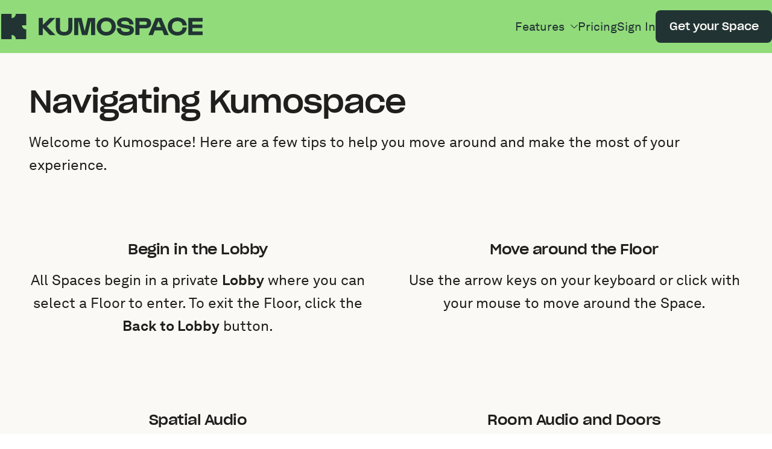

--- FILE ---
content_type: text/html; charset=UTF-8
request_url: https://www.kumospace.com/navigating-kumospace
body_size: 14177
content:
<!doctype html><html lang="en"><head>

  <meta charset="utf-8">

  
    <title>Kumospace | Navigating Kumospace</title>
  

  
    <link rel="shortcut icon" href="https://content.kumospace.com/hubfs/32x32.png">
  

  <meta name="description" content="Welcome to Kumospace! Read this guide to help navigate your first Space visit and learn basic features including moving around, Spatial Audio, and Chat">

  
  
  

  <link rel="preconnect" href="https://kumospace.mo.cloudinary.net" crossorigin>
  <link rel="preconnect" href="https://content.kumospace.com">

  
  
  

  <link rel="preload" href="https://content.kumospace.com/hubfs/raw_assets/public/kumospace/fonts/SharpGroteskMedium21.woff2" as="font" type="font/woff2" crossorigin>
  <link rel="preload" href="https://content.kumospace.com/hubfs/raw_assets/public/kumospace/fonts/AkkuratLLSub-Regular.woff2" as="font" type="font/woff2" crossorigin>
  <link rel="preload" href="https://content.kumospace.com/hubfs/raw_assets/public/kumospace/fonts/AkkuratLLSub-Bold.woff2" as="font" type="font/woff2" crossorigin>

  
  
  
  
  

  <style>
    @font-face{font-display:swap;font-family:"SharpGroteskMedium21";font-style:normal;font-weight:700;src:url("https://content.kumospace.com/hubfs/raw_assets/public/kumospace/fonts/SharpGroteskMedium21.woff2") format("woff2")}@font-face{ascent-override:86.63%;descent-override:23.82%;font-family:"SharpGroteskMedium21 Fallback";font-style:normal;font-weight:700;line-gap-override:0.00%;size-adjust:115.44%;src:local("Arial Bold")}@font-face{font-display:swap;font-family:"AkkuratLLSub";font-style:normal;font-weight:400;src:url("https://content.kumospace.com/hubfs/raw_assets/public/kumospace/fonts/AkkuratLLSub-Regular.woff2") format("woff2")}@font-face{ascent-override:90.87%;descent-override:23.31%;font-family:"AkkuratLLSub Fallback";font-style:normal;font-weight:400;line-gap-override:0.00%;size-adjust:105.09%;src:local("Arial")}@font-face{font-display:swap;font-family:"AkkuratLLSub";font-style:normal;font-weight:700;src:url("https://content.kumospace.com/hubfs/raw_assets/public/kumospace/fonts/AkkuratLLSub-Bold.woff2") format("woff2")}@font-face{ascent-override:97.30%;descent-override:24.96%;font-family:"AkkuratLLSub Fallback";font-style:normal;font-weight:700;line-gap-override:0.00%;size-adjust:98.15%;src:local("Arial Bold")}
  </style>

  
  

  <link rel="stylesheet" href="https://content.kumospace.com/hubfs/hub_generated/template_assets/1/99610950699/1768732948100/template_global.min.css">
  
    <link rel="stylesheet" href="https://content.kumospace.com/hubfs/hub_generated/template_assets/1/105637808013/1768732942927/template_usage-guide.min.css">
  

  <script src="https://content.kumospace.com/hubfs/hub_generated/template_assets/1/100844910207/1768732947886/template_ux.min.js"></script>

  
  
  

  
  
    
      <meta name="viewport" content="width=device-width, initial-scale=1">
    
  
    
  
    
  
    
  
    
  
    
      
<!--  Added by CookieBot integration -->
<script id="Cookiebot" src="https://consent.cookiebot.com/uc.js" data-cbid="ab6523a4-6f21-4e04-84e8-615076a20f4c" data-blockingmode="auto" type="text/javascript">
                </script>
<!-- /Added by CookieBot integration -->

    
  
    
      
    
  
    
      <style>
a.cta_button{-moz-box-sizing:content-box !important;-webkit-box-sizing:content-box !important;box-sizing:content-box !important;vertical-align:middle}.hs-breadcrumb-menu{list-style-type:none;margin:0px 0px 0px 0px;padding:0px 0px 0px 0px}.hs-breadcrumb-menu-item{float:left;padding:10px 0px 10px 10px}.hs-breadcrumb-menu-divider:before{content:'›';padding-left:10px}.hs-featured-image-link{border:0}.hs-featured-image{float:right;margin:0 0 20px 20px;max-width:50%}@media (max-width: 568px){.hs-featured-image{float:none;margin:0;width:100%;max-width:100%}}.hs-screen-reader-text{clip:rect(1px, 1px, 1px, 1px);height:1px;overflow:hidden;position:absolute !important;width:1px}
</style>


  <style>

    #hs_cos_wrapper_header {
      position: sticky;
      top: 0;
      width: 100%;
      z-index: 998;
    }

    .site-header {
      --h-height: 6.8rem;

      align-items: center;
      display: flex;
      justify-content: space-between;
      min-height: var(--h-height);
      padding-inline: clamp(
        var(--gutter) / 1.5, 5vw - 1rem, var(--gutter) * 1.5
      );
      position: relative;
    }

    @media only screen and (min-width: 30em) { /* 480px */
      .site-header {
        --h-height: 8.8rem;
      }
    }

    /* Header Logo */

    .site-header__logo {
      color: rgb(var(--rgb-forest));
      display: block;
      height: 2.6rem;
      width: 19.2rem;
    }

    .site-header__logo svg {
      height: inherit;
      width: inherit;
    }

    @media only screen and (min-width: 30em) { /* 480px */
      .site-header__logo {
        height: 4.2rem;
        width: 33.8rem;
      }
    }

    /* Header Mobile Menu Toggle */

    .site-header__toggle {
      border-radius: 50rem;
      color: rgb(var(--rgb-forest));
      display: block;
      height: 4.4rem;
      padding: 0;
      width: 4.4rem;
    }

    .site-header__toggle:hover,
    .site-header__toggle:focus,
    .site-header__toggle[aria-expanded="true"] {
      background-color: rgba(var(--rgb-coal-black), 0.25);
    }

    @media only screen and (min-width: 75em) { /* 1200px */
      .site-header__toggle {
        display: none;
      }
    }

    /* Header Menu */

    .site-header__menu > ul {
      list-style: none;
      margin: 0;
      padding: 0;
    }

    @media only screen and (max-width: 74.938em) { /* 1199px */
      .site-header__menu {
        background-color: rgb(var(--rgb-kumo-green));
        box-shadow: var(--box-shadow);
        display: none;
        height: 0;
        left: 0;
        overflow: hidden;
        position: absolute;
        right: 0;
        top: 100%;
        transition: height 0.2s;
        z-index: 999;
      }

      .site-header__menu.is-visible {
        display: block;
        height: auto;
        max-height: 100vh;
        max-height: calc((var(--vh, 1vh) * 100) - var(--h-height));
        overflow-y: auto;
        scrollbar-width: none;
      }

      .site-header__menu::-webkit-scrollbar {
        display: none;
      }

      .site-header__menu > ul {
        padding-bottom: 2.8rem;
        padding-inline: clamp(
          var(--gutter) * 0.75, 5vw - 1rem, var(--gutter) * 1.5
        );
      }
    }

    @media only screen and (min-width: 75em) { /* 1200px */
      .site-header__menu > ul {
        align-items: center;
        display: flex;
        flex-wrap: nowrap;
        gap: var(--gutter);
        justify-content: flex-end;
      }
    }

    .site-header__menu__item {
      --padding-y: 1.2rem;

      color: rgb(var(--rgb-forest));
      font-family: var(--font-family-text);
      font-size: var(--font-size-text-md);
      font-weight: var(--font-weight-normal);
    }

    .site-header__menu__item > a,
    .site-header__menu__item > button {
      display: block;
      color: inherit !important;
      cursor: pointer;
      font: inherit;
      line-height: 1;
      padding: var(--padding-y, 0) 0;
      text-align: left;
      transition: color 0.2s;
      width: 100%;
    }

    .site-header__menu__item > a:hover,
    .site-header__menu__item > a:focus,
    .site-header__menu__item > button:hover,
    .site-header__menu__item > button:focus {
      text-decoration: none;
    }

    .site-header__menu__item > a {
      text-decoration: none;
    }

    .site-header__menu__item > a > svg,
    .site-header__menu__item > button > svg {
      fill: currentColor;
      margin-left: 0.25em;
      transform: rotate(0);
      transition: transform 0.2s;
      vertical-align: -0.05em;
      width: 0.6em;
    }

    .site-header__menu__item > a[aria-expanded="true"] > svg,
    .site-header__menu__item > button[aria-expanded="true"] > svg {
      transform: rotate(180deg);
    }

    @media only screen and (max-width: 74.938em) { /* 1199px */
      .site-header__menu__item > a,
      .site-header__menu__item > button {
        border-radius: var(--corner-radius);
        transition: background-color 0.2s,
          padding 0.2s;
      }

      .site-header__menu__item > a:hover,
      .site-header__menu__item > button:hover {
        background-color: rgba(var(--rgb-coal-black), 0.25);
        padding-left: 2rem;
      }
    }

    @media only screen and (min-width: 75em) { /* 1200px */

      /**
       * 1. Slightly adjust vertical alignment to better match the CTA button
       */

      .site-header__menu__item {
        --padding-y: 3.2rem;

        top: -0.01em; /* 1 */
      }

      .site-header__menu__item > a,
      .site-header__menu__item > button {
        position: relative;
      }

      .site-header__menu__item > a::after,
      .site-header__menu__item > button::after {
        background-color: transparent;
        bottom: 1px;
        content: '';
        height: 4px;
        left: 0;
        position: absolute;
        right: 0;
        transition: 0.2s background-color;
      }
      
      .site-header__menu__item > a:hover::after,
      .site-header__menu__item > a:focus::after,
      .site-header__menu__item > button:hover::after,
      .site-header__menu__item > button:focus::after,
      .site-header__menu__item > a[aria-current="page"]::after {
        background-color: currentColor;
      }
    }

    @media only screen and (max-width: 87.438em) { /* 1399px */
      .site-header__menu__item {
        font-size: 2rem;
      }
    }

    /* Header CTA */

    @media only screen and (max-width: 74.938em) { /* 1199px */
      .site-header__menu__cta {
        margin-top: 1.6rem;
      }
    }

    @media only screen and (max-width: 87.438em) { /* 1399px */
      .site-header__menu__cta .button {
        font-size: 1.8rem;
      }
    }

    @media only screen and (min-width: 87.5em) { /* 1400px */
      .site-header__menu__cta .button {
        padding-block: 0.85em;
      }
    }

    /* Header Dropdown */

    .site-header__menu__dropdown {
      border-radius: var(--corner-radius-lg);
      display: none;
      flex-wrap: wrap;
      justify-content: start;
      overflow: hidden;
    }

    .site-header__menu__dropdown.is-visible {
      display: flex;
    }

    .site-header__menu__dropdown a:not(.button):hover,
    .site-header__menu__dropdown a:not(.button):focus {
      text-decoration: underline;
    }

    .site-header__menu__dropdown img {
      height: auto;
      max-width: 100%;
    }

    .site-header__menu__column {
      --cluster-vertical-align: start;

      padding: 1.6rem;
    }

    .site-header__menu__column--one {
      flex: 3;
      min-width: fit-content;
    }

    .site-header__menu__column--two {
      flex: 1;
      min-width: 26rem;
    }

    .site-header__menu__column ul {
      border-top: 1px solid rgb(var(--rgb-grey-3));
      padding-top: var(--flow-space, 2.4rem);
    }

    @media only screen and (max-width: 74.938em) { /* 1199px */
      .site-header__menu__dropdown {
        margin-block: 1rem;
      }
    }

    @media only screen and (min-width: 75em) { /* 1200px */
      .site-header__menu__dropdown {
        box-shadow: 0 4px 8px 0 rgba(var(--rgb-coal-black), 0.3);
        max-width: 100rem;
        position: absolute;
        right: clamp(
          var(--gutter) / 1.5,
          5vw - 1rem,
          var(--gutter) * 1.5
        );
        top: 100%;
        z-index: 1000;
      }

      .site-header__menu__column {
        padding: 3.6rem;
      }
    }

  </style>

<link class="hs-async-css" rel="preload" href="https://content.kumospace.com/hubfs/hub_generated/module_assets/1/101360377423/1744277968131/module_columns.min.css" as="style" onload="this.onload=null;this.rel='stylesheet'">
<noscript><link rel="stylesheet" href="https://content.kumospace.com/hubfs/hub_generated/module_assets/1/101360377423/1744277968131/module_columns.min.css"></noscript>

  <style>
    #hs_cos_wrapper_steps_columns .columns__item-image { --frame-aspect-ratio:1/1; }

  </style>

<link class="hs-async-css" rel="preload" href="https://content.kumospace.com/hubfs/hub_generated/module_assets/1/100844328556/1744277961719/module_accordion.min.css" as="style" onload="this.onload=null;this.rel='stylesheet'">
<noscript><link rel="stylesheet" href="https://content.kumospace.com/hubfs/hub_generated/module_assets/1/100844328556/1744277961719/module_accordion.min.css"></noscript>

  <style>
    #hs_cos_wrapper_faqs_accordion .accordion { --auto-grid-min-width:36ch; }

#hs_cos_wrapper_faqs_accordion .accordion__heading { font-weight:var(--font-weight-normal); }

  </style>

<link class="hs-async-css" rel="preload" href="https://content.kumospace.com/hubfs/hub_generated/template_assets/1/113974985877/1768732945584/template_footer-new.min.css" as="style" onload="this.onload=null;this.rel='stylesheet'">
<noscript><link rel="stylesheet" href="https://content.kumospace.com/hubfs/hub_generated/template_assets/1/113974985877/1768732945584/template_footer-new.min.css"></noscript>

  <style>
    #hs_cos_wrapper_download .image__frame {
  --frame-aspect-ratio:148/48;
  max-width:14.8rem;
}

  </style>


  <style>
    #hs_cos_wrapper_google_play .image__frame {
  --frame-aspect-ratio:162/48;
  max-width:16.2rem;
}

  </style>


  <style>
    #hs_cos_wrapper_app_store .image__frame {
  --frame-aspect-ratio:144/48;
  max-width:14.4rem;
}

  </style>

<link class="hs-async-css" rel="preload" href="https://content.kumospace.com/hubfs/hub_generated/module_assets/1/100844094027/1744277960859/module_menu.min.css" as="style" onload="this.onload=null;this.rel='stylesheet'">
<noscript><link rel="stylesheet" href="https://content.kumospace.com/hubfs/hub_generated/module_assets/1/100844094027/1744277960859/module_menu.min.css"></noscript>
    
  
    
      
    
  
    
      
<!--  Added by GoogleTagManager integration -->
<script>
var _hsp = window._hsp = window._hsp || [];
window.dataLayer = window.dataLayer || [];
function gtag(){dataLayer.push(arguments);}

var useGoogleConsentModeV2 = true;
var waitForUpdateMillis = 1000;



var hsLoadGtm = function loadGtm() {
    if(window._hsGtmLoadOnce) {
      return;
    }

    if (useGoogleConsentModeV2) {

      gtag('set','developer_id.dZTQ1Zm',true);

      gtag('consent', 'default', {
      'ad_storage': 'denied',
      'analytics_storage': 'denied',
      'ad_user_data': 'denied',
      'ad_personalization': 'denied',
      'wait_for_update': waitForUpdateMillis
      });

      _hsp.push(['useGoogleConsentModeV2'])
    }

    (function(w,d,s,l,i){w[l]=w[l]||[];w[l].push({'gtm.start':
    new Date().getTime(),event:'gtm.js'});var f=d.getElementsByTagName(s)[0],
    j=d.createElement(s),dl=l!='dataLayer'?'&l='+l:'';j.async=true;j.src=
    'https://www.googletagmanager.com/gtm.js?id='+i+dl;f.parentNode.insertBefore(j,f);
    })(window,document,'script','dataLayer','GTM-PGM2CD2');

    window._hsGtmLoadOnce = true;
};

_hsp.push(['addPrivacyConsentListener', function(consent){
  if(consent.allowed || (consent.categories && consent.categories.analytics)){
    hsLoadGtm();
  }
}]);

</script>

<!-- /Added by GoogleTagManager integration -->

    
  
    
      <link rel="canonical" href="https://www.kumospace.com/navigating-kumospace">
    
  
    
      <link rel="icon" type="image/svg+xml" href="/favicon.svg">
    
  
    
      <script src="https://p.usestyle.ai" defer></script>
    
  
    
  
    
  
    
  
    
  
    
  
    
  
    
  
    
  
    
      <meta http-equiv="content-language" content="en">
    
  
    
      
    
  
    
      
    
  
    
      
    
  
    
      
    
  
    
      
    
  

  <meta property="og:site_name" content="Kumospace">
  <meta property="og:title" content="Kumospace | Navigating Kumospace">
  <meta property="og:description" content="Welcome to Kumospace! Read this guide to help navigate your first Space visit and learn basic features including moving around, Spatial Audio, and Chat">
  <meta property="og:image" content="https://content.kumospace.com/hubfs/Spatial%20Audioo.png">
  <meta property="og:url" content="https://www.kumospace.com/navigating-kumospace">

  <meta name="twitter:title" content="Kumospace | Navigating Kumospace">
  <meta name="twitter:description" content="Welcome to Kumospace! Read this guide to help navigate your first Space visit and learn basic features including moving around, Spatial Audio, and Chat">
  <meta name="twitter:image" content="https://content.kumospace.com/hubfs/Spatial%20Audioo.png">
  <meta name="twitter:card" content="summary_large_image">

<meta name="generator" content="HubSpot"></head>
<body class="hs-content-id-104267832237 hs-landing-page hs-page">
<!--  Added by GoogleTagManager integration -->
<noscript><iframe src="https://www.googletagmanager.com/ns.html?id=GTM-PGM2CD2" height="0" width="0" style="display:none;visibility:hidden"></iframe></noscript>

<!-- /Added by GoogleTagManager integration -->


  <div data-global-resource-path="kumospace/templates/partials/structured-data.html"><script type="application/ld+json">
  {
    "@context": "https://schema.org",
    "@type": "Organization",
    "name": "Kumospace",
    "legalName" : "Kumospace, Inc.",
    "address": {
       "@type": "PostalAddress",
       "streetAddress": "228 Park Ave S, PMB 18467",
       "addressLocality": "New York",
       "addressRegion": "New York",
       "postalCode": "10003",
       "addressCountry": "USA"
    },
    "url": "https://www.kumospace.com/",
    "logo": "https://9035810.fs1.hubspotusercontent-na1.net/hubfs/9035810/landing-pages/logo.svg",
    "founders": [
      {
        "@type": "Person",
        "name": "Yang Mou"
      },
      {
        "@type": "Person",
        "name": "Brett Martin"
      }
    ],
    "ContactPoint": [
      {
        "@type": "ContactPoint",
        "email": "hello@kumospace.com",
        "contactType": "customer service"
      }
    ],
    "sameAs": [
      "https://www.facebook.com/Kumospace/",
      "https://www.linkedin.com/company/kumospace/",
      "https://www.youtube.com/channel/UCJwivkf6n1twlYkAUZAqe4Q",
      "https://twitter.com/Kumospace_"
    ]
  }
</script></div>
  
    
  

  
  <div id="hs_cos_wrapper_header" class="hs_cos_wrapper hs_cos_wrapper_widget hs_cos_wrapper_type_module" style="" data-hs-cos-general-type="widget" data-hs-cos-type="module">











<header class="site-header bg-kumo-green">

  
  <a class="site-header__logo" href="/">
    <svg xmlns="http://www.w3.org/2000/svg" viewbox="0 0 350 44" width="338" height="42" aria-labelledby="header-logo" role="img">
      <title id="header-logo">Kumospace</title>
      <path d="M43.412 19.777h-7.25c0 2.019.81 3.843 2.121 5.166a7.202 7.202 0 0 0 5.126 2.137v15.866c0 .511-.412.927-.919.927H25.327c0-2.02-.81-3.843-2.12-5.166a7.197 7.197 0 0 0-5.125-2.138v7.306H.92A.924.924 0 0 1 0 42.949V1.05C0 .541.412.125.92.125h17.162v7.306a7.197 7.197 0 0 0 5.124-2.138A7.315 7.315 0 0 0 25.327.127h17.166c.506 0 .919.416.919.927v18.725-.002ZM65.159 36.826V7.191h7.203v11.436h.591L84.451 7.19h9.522L79.17 21.71l15.097 15.115H84.35L72.953 24.844h-.591v11.982h-7.203ZM94.962 7.19h7.203v17.503c0 4.674 2.123 6.712 7.154 6.712s7.153-2.038 7.153-6.712V7.191h7.203v17.502c0 8.453-5.082 12.979-14.359 12.979-9.276 0-14.359-4.575-14.359-12.979V7.191h.005ZM126.859 36.826V7.191h12.779l5.38 23.022 5.377-23.022h12.778v29.635h-7.104v-23.52h-.592l-5.772 23.52h-9.375l-5.772-23.52h-.591v23.52H126.859ZM182.489 6.356c9.72 0 16.629 6.515 16.629 15.712 0 9.198-6.958 15.712-16.629 15.712-9.672 0-16.578-6.514-16.578-15.712 0-9.197 6.908-15.712 16.578-15.712Zm0 25.06c5.673 0 9.276-3.63 9.276-9.348 0-5.718-3.603-9.348-9.276-9.348-5.674 0-9.228 3.68-9.228 9.348 0 5.668 3.603 9.348 9.228 9.348ZM207.924 24.992c.445 4.476 3.159 6.465 8.585 6.465 4.736 0 6.71-.994 6.71-2.933 0-1.442-.692-2.189-3.355-2.686l-9.424-1.741c-5.772-1.044-9.178-3.878-9.178-8.503 0-5.767 5.377-9.299 13.765-9.299 8.933 0 14.455 4.526 14.95 12.034h-7.35c-.346-3.927-2.812-5.767-7.598-5.767-4.785 0-6.464 1.044-6.513 2.933.049 1.393.839 2.038 3.207 2.486l9.574 1.74c6.069 1.045 9.227 3.928 9.227 8.602 0 5.968-5.33 9.398-14.013 9.398-9.571 0-15.345-4.674-15.986-12.729h7.402-.003ZM233.014 36.826V7.191h17.12c6.761 0 10.362 3.032 10.362 9 0 5.967-3.601 9-10.362 9h-9.917v11.586h-7.203v.05Zm7.203-17.752h9.966c2.123 0 3.011-.895 3.011-2.834s-.937-2.834-3.011-2.834h-9.966v5.668ZM255.759 36.826 268.39 7.191h9.92l12.631 29.635h-7.845l-3.159-7.956h-13.174l-3.158 7.956h-7.846Zm13.373-13.973h8.437l-3.897-9.796h-.594l-3.946 9.796ZM305.913 6.295c9.326 0 15.741 5.47 16.531 13.872h-7.451c-.542-4.773-3.75-7.508-9.08-7.508-5.625 0-9.225 3.68-9.225 9.348 0 5.668 3.6 9.348 9.225 9.348s8.685-2.834 9.178-7.807h7.353c-.643 8.552-7.105 14.17-16.531 14.17-9.426 0-16.578-6.513-16.578-15.71-.049-9.2 6.909-15.713 16.578-15.713ZM325.081 36.826V7.191h24.769v6.215h-17.613v5.072h17.169v6.215h-17.169v5.968H350v6.215h-24.919v-.05Z" />
    </svg>
  </a>
    <nav aria-label="Primary navigation">
      <button class="site-header__toggle" type="button" aria-controls="navigation-menu" aria-expanded="false">
        <svg xmlns="http://www.w3.org/2000/svg" viewbox="0 0 24 24" width="32" height="32" aria-labelledby="navigation-toggle" aria-hidden="true" role="img" pointer-events="none">
          <path d="M3 18h18v-2H3v2zm0-5h18v-2H3v2zm0-7v2h18V6H3z" />
        </svg>
      </button>
      <div id="navigation-menu" class="site-header__menu">
        <ul>
            <li class="site-header__menu__item" data-has-dropdown="true">
              <button type="button" aria-controls="dropdown-menu-1" aria-haspopup="true" aria-expanded="false">
                Features
                <svg viewbox="0 0 23 12" width="16" height="16" aria-hidden="true" role="img" pointer-events="none">
                  <path d="M22.12.293a1 1 0 0 1 0 1.414L12.829 11A2 2 0 0 1 10 11L.707 1.707A1 1 0 1 1 2.12.293l9.293 9.293L20.707.293a1 1 0 0 1 1.414 0Z"></path>
                </svg>
              </button>
              <div id="dropdown-menu-1" class="site-header__menu__dropdown">
                <div class="flow flow--lg site-header__menu__column site-header__menu__column--one bg-forest">
                  <p class="h4 color-kumo-green">
                    All-in-one business communication tool
                  </p>
                  <div class="cluster">
                    <div class="flow flow--md">
                      <p class="text-xl color-off-white">
                        Meetings and conferencing
                      </p>
                      <ul class="flow flow--sm text-sm color-off-white">
                        <li>
                          <a class="color-off-white" href="/online-meetings">
                            <strong>Online Meetings</strong>
                          </a>
                          <p class="color-grey-4">
                            Run productive virtual meetings
                          </p>
                        </li>
                        <li>
                          <a class="color-off-white" href="/video-conferencing">
                            <strong>Video Conferencing</strong>
                          </a>
                          <p class="color-grey-4">
                            Video chat built for hybrid and remote work
                          </p>
                        </li>
                        <li>
                          <a class="color-off-white" href="/virtual-office">
                            <strong>Virtual Office</strong>
                          </a>
                          <p class="color-grey-4">
                            Voted #1 virtual workspace software
                          </p>
                        </li>
                        <li>
                          <a class="color-off-white" href="/virtual-events">
                            <strong>Virtual Events</strong>
                          </a>
                          <p class="color-grey-4">
                            Host engaging virtual events
                          </p>
                        </li>
                        <li>
                          <a class="color-off-white" href="/webinar">
                            <strong>Webinar Platform</strong>
                          </a>
                          <p class="color-grey-4">
                            Broadcast at scale for large formats
                          </p>
                        </li>
                      </ul>
                    </div>
                    <div class="flow flow--md">
                      <p class="text-xl color-off-white">
                        Collaboration and chat
                      </p>
                      <ul class="flow flow--sm text-sm">
                        <li>
                          <a class="color-off-white" href="/team-chat">
                            <strong>Team Chat</strong>
                          </a>
                          <p class="color-grey-4">
                            Channels, threads, DMs, and more
                          </p>
                        </li>
                        <li>
                          <a class="color-off-white" href="/screen-sharing">
                            <strong>Screensharing</strong>
                          </a>
                          <p class="color-grey-4">
                            Accelerate teamwork and collaboration
                          </p>
                        </li>
                        <li>
                          <a class="color-off-white" href="/online-whiteboard">
                            <strong>Online Whiteboard</strong>
                          </a>
                          <p class="color-grey-4">
                            Create and brainstorm seamlessly
                          </p>
                        </li>
                        <li>
                          <a class="color-off-white" href="/spatial-audio">
                            <strong>Spatial Audio</strong>
                          </a>
                          <p class="color-grey-4">
                            Replicate the benefits of in-office
                          </p>
                        </li>
                        <li>
                          <a class="color-off-white" href="/document-sharing">
                            <strong>Document Sharing</strong>
                          </a>
                          <p class="color-grey-4">
                            Easily store, access, and share files
                          </p>
                        </li>
                      </ul>
                    </div>
                  </div>
                  <p class="text-sm">
                    <a class="color-kumo-green" href="/download">
                      Download Kumospace
                      <svg viewbox="0 0 24 24" width="24" height="24" aria-hidden="true" role="img" pointer-events="none">
                        <path d="M5.25 15.75V18c0 .414.336.75.75.75h12a.75.75 0 0 0 .75-.75v-2.25s0-.75.75-.75.75.75.75.75V18A2.25 2.25 0 0 1 18 20.25H6A2.25 2.25 0 0 1 3.75 18v-2.25s0-.75.75-.75.75.75.75.75Z"></path><path fill-rule="evenodd" d="M12.144 16.485a.75.75 0 0 0 .388-.205l2.997-2.981a.745.745 0 0 0 0-1.058.755.755 0 0 0-1.063 0l-1.716 1.706V5.25a.75.75 0 0 0-1.5 0v8.697l-1.715-1.706a.755.755 0 0 0-1.064 0 .745.745 0 0 0 0 1.058l2.997 2.98a.75.75 0 0 0 .676.206Z" clip-rule="evenodd"></path>
                      </svg>
                    </a>
                  </p>
                </div>
                <div class="flow flow--md site-header__menu__column site-header__menu__column--two bg-peach">
                  <p class="text-sm color-forest">
                    <strong>Let us show you around</strong>
                  </p>
                  <img aria-hidden="true" height="245" loading="lazy" src="https://kumospace.mo.cloudinary.net/https://content.kumospace.com/hubfs/landing-pages/rebrand/other-images/optimized/flyout-menu.schedule-demo.700x489.jpg" width="350">
                  <p class="text-sm color-forest">
                    Talk to one of our experts who can walk you through a live virtual office and answer your questions.
                  </p>
                  <a class="button button-sm button-primary-alt" href="/page/sales-virtual-office">
                    Schedule a demo
                  </a>
                </div>
              </div>
            </li>
            <li class="site-header__menu__item">
              <a href="/pricing">
                Pricing
              </a>
            </li>
            <li class="site-header__menu__item">
              <a href="/profile?ajs_event=Sign%20In%20Clicked&amp;ajs_prop_nav_src=top_nav">
                Sign In
              </a>
            </li>
          
            

            <li class="site-header__menu__cta">
              <a id="header_button" class="button button-primary-alt" href="/signup?ajs_event=Sign%20Up%20Clicked&amp;ajs_prop_nav_src=top_nav">
                Get your Space
              </a>
            </li>
          </ul>
      </div>
    </nav>
  </header>



</div>


  <main id="main-content">
    

  
  <section class="hero-content content bg-off-white padding-top-sm">
    <div class="wrapper switcher hero__switcher">

      <div class="hero-text flow">
        <div id="hs_cos_wrapper_hero_heading" class="hs_cos_wrapper hs_cos_wrapper_widget hs_cos_wrapper_type_module" style="" data-hs-cos-general-type="widget" data-hs-cos-type="module">










  





<h1 class=" h1 color-coal-black">
  Navigating Kumospace
</h1></div>
        <div id="hs_cos_wrapper_hero_rich_text" class="hs_cos_wrapper hs_cos_wrapper_widget hs_cos_wrapper_type_module" style="" data-hs-cos-general-type="widget" data-hs-cos-type="module">






  





<div class="flow flow--sm  text-md color-coal-black">
  Welcome to Kumospace! Here are a few tips to help you move around and make the most of your experience.
</div></div>
      </div>

    </div>
  </section>
  

  
  <section class="steps padding-lg bg-off-white">
    <div class="wrapper">

      <div id="hs_cos_wrapper_steps_columns" class="hs_cos_wrapper hs_cos_wrapper_widget hs_cos_wrapper_type_module" style="" data-hs-cos-general-type="widget" data-hs-cos-type="module">










  













<div class="columns auto-grid">
  
    <div class="flow flow--sm columns__item">

      
      
        <div class="frame columns__item-image">
          <img alt="Spaces include a Lobby before entering a virtual office Floor" height="801" loading="lazy" src="https://kumospace.mo.cloudinary.net/https://content.kumospace.com/hubfs/Onboarding%20Guides/Perfect%20Space.png?tx=c_scale,w_801,h_801" width="801">
        </div>
      
      

      
      <div class="flow flow--sm text-align-center">
        
          <h2 class="h3 color-coal-black">
            Begin in the Lobby
          </h2>
        

        
          <div class="text-md color-coal-black">
            <p>All Spaces begin in a private <strong>Lobby</strong> where you can select a Floor to enter. To exit the Floor, click the <strong>Back to Lobby</strong> button.</p>
          </div>
        
      </div>
      

    </div>
  
    <div class="flow flow--sm columns__item">

      
      
        <div class="frame columns__item-image">
          <img alt="Use the arrow keys on your keyboard to move around the Virtual Office" height="800" loading="lazy" src="https://kumospace.mo.cloudinary.net/https://content.kumospace.com/hubfs/Onboarding%20Guides/Move%20Around.png?tx=c_scale,w_801,h_800" width="801">
        </div>
      
      

      
      <div class="flow flow--sm text-align-center">
        
          <h2 class="h3 color-coal-black">
            Move around the Floor
          </h2>
        

        
          <div class="text-md color-coal-black">
            <p>Use the arrow keys on your keyboard or click with your mouse to move around the Space.</p>
          </div>
        
      </div>
      

    </div>
  
    <div class="flow flow--sm columns__item">

      
      
        <div class="frame columns__item-image">
          <img alt="Kumospace uses Spatial Audio to talk to people like you can in real life" height="800" loading="lazy" src="https://kumospace.mo.cloudinary.net/https://content.kumospace.com/hubfs/Onboarding%20Guides/Spatial%20Audio.png?tx=c_scale,w_801,h_800" width="801">
        </div>
      
      

      
      <div class="flow flow--sm text-align-center">
        
          <h2 class="h3 color-coal-black">
            Spatial Audio
          </h2>
        

        
          <div class="text-md color-coal-black">
            <p>Sound in Kumospace behaves similarly to real life. <span>When inside of another user's audio range, you are able to hear and speak to them.</span></p>
          </div>
        
      </div>
      

    </div>
  
    <div class="flow flow--sm columns__item">

      
      
        <div class="frame columns__item-image">
          <img alt="Room audio creates private virtual offices for teams to work from" height="800" loading="lazy" src="https://kumospace.mo.cloudinary.net/https://content.kumospace.com/hubfs/Onboarding%20Guides/Room_Audio.png?tx=c_scale,w_801,h_800" width="801">
        </div>
      
      

      
      <div class="flow flow--sm text-align-center">
        
          <h2 class="h3 color-coal-black">
            Room Audio and Doors
          </h2>
        

        
          <div class="text-md color-coal-black">
            <p>Rooms in Kumospace have <strong>Private Audio Zones</strong> allowing everyone in a Room to hear each other. For extra privacy, close the Room's door.</p>
          </div>
        
      </div>
      

    </div>
  
    <div class="flow flow--sm columns__item">

      
      
        <div class="frame columns__item-image">
          <img alt="The map allows you to see the entire virtual office Floor" height="801" loading="lazy" src="https://kumospace.mo.cloudinary.net/https://content.kumospace.com/hubfs/Onboarding%20Guides/See%20Everything.png?tx=c_scale,w_801,h_801" width="801">
        </div>
      
      

      
      <div class="flow flow--sm text-align-center">
        
          <h2 class="h3 color-coal-black">
            Explore the Floor
          </h2>
        

        
          <div class="text-md color-coal-black">
            <p>Use the <strong>Map</strong> or zoom features to see who else is in the space, spark a conversation, or discover interactive furniture.</p>
          </div>
        
      </div>
      

    </div>
  
    <div class="flow flow--sm columns__item">

      
      
        <div class="frame columns__item-image">
          <img alt="Chat" height="800" loading="lazy" src="https://kumospace.mo.cloudinary.net/https://content.kumospace.com/hubfs/Onboarding%20Guides/Chat.png?tx=c_scale,w_801,h_800" width="801">
        </div>
      
      

      
      <div class="flow flow--sm text-align-center">
        
          <h2 class="h3 color-coal-black">
            Connect through Chat
          </h2>
        

        
          <div class="text-md color-coal-black">
            <p>Use the <strong>People</strong> menu to send direct messages, chat <strong>Nearby</strong> with people inside of your audio range, or message the entire Floor or Space.</p>
          </div>
        
      </div>
      

    </div>
  
</div></div>

    </div>
  </section>
  

  
  <section class="call-to-action padding-lg bg-kumo-green">
    <div class="wrapper flow">

      <div id="hs_cos_wrapper_cta_heading" class="hs_cos_wrapper hs_cos_wrapper_widget hs_cos_wrapper_type_module" style="" data-hs-cos-general-type="widget" data-hs-cos-type="module">










  





<h2 class="text-align-center h1 color-forest">
  Transform the way your team works.
</h2></div>
      






















  







<div class="button-wrapper text-align-center">
    <a id="cta_button" class="button button-primary-alt button-lg" href="/signup?ajs_event=Sign%20Up%20Clicked&amp;ajs_prop_nav_src=footer">
      Get your Space
    </a></div>

    </div>
  </section>
  

  
  <section class="faqs padding-sm">
    <div class="wrapper flow flow--lg">

      <div id="hs_cos_wrapper_faqs_heading" class="hs_cos_wrapper hs_cos_wrapper_widget hs_cos_wrapper_type_module" style="" data-hs-cos-general-type="widget" data-hs-cos-type="module">










  





<h2 class=" text-sm color-coal-black">
  FAQs
</h2></div>
      <div id="hs_cos_wrapper_faqs_accordion" class="hs_cos_wrapper hs_cos_wrapper_widget hs_cos_wrapper_type_module" style="" data-hs-cos-general-type="widget" data-hs-cos-type="module">




















<div class="auto-grid accordion"><div class="accordion__item" data-accordion="accordion"><h3 class="text-sm color-coal-black">
            <button id="section_faqs_accordion1_heading" class="accordion__heading" type="button" aria-expanded="false" aria-controls="section_faqs_accordion1_panel" data-accordion="heading">
              Why do companies use virtual offices?<span style="white-space: nowrap;">&nbsp;<svg pointer-events="none"><use href="#icon-down-arrow" /></svg></span>
            </button>
          </h3><div id="section_faqs_accordion1_panel" class="accordion__panel" role="region" aria-labelledby="section_faqs_accordion1_heading" hidden>
            <div class="flow text-sm color-grey-3">
              <p>McKinsey, Microsoft, and PwC all agree that over 70% of the future workforce will utilize remote work. Hybrid and remote companies that utilize virtual office applications experience better team member communication, collaboration, and company culture.</p>
            </div>
          </div></div><div class="accordion__item" data-accordion="accordion"><h3 class="text-sm color-coal-black">
            <button id="section_faqs_accordion2_heading" class="accordion__heading" type="button" aria-expanded="false" aria-controls="section_faqs_accordion2_panel" data-accordion="heading">
              How can I host virtual events online?<span style="white-space: nowrap;">&nbsp;<svg pointer-events="none"><use href="#icon-down-arrow" /></svg></span>
            </button>
          </h3><div id="section_faqs_accordion2_panel" class="accordion__panel" role="region" aria-labelledby="section_faqs_accordion2_heading" hidden>
            <div class="flow text-sm color-grey-3">
              <p>Kumospace is an immersive virtual events platform. It makes hosting virtual gathers online easy, from organizing virtual games with friends to running a virtual conference if you are Fortune 10 company. The product is free to use.</p>
            </div>
          </div></div><div class="accordion__item" data-accordion="accordion"><h3 class="text-sm color-coal-black">
            <button id="section_faqs_accordion3_heading" class="accordion__heading" type="button" aria-expanded="false" aria-controls="section_faqs_accordion3_panel" data-accordion="heading">
              What are the benefits of a virtual workspace?<span style="white-space: nowrap;">&nbsp;<svg pointer-events="none"><use href="#icon-down-arrow" /></svg></span>
            </button>
          </h3><div id="section_faqs_accordion3_panel" class="accordion__panel" role="region" aria-labelledby="section_faqs_accordion3_heading" hidden>
            <div class="flow text-sm color-grey-3">
              <p>Everyone, employees, management, and companies all benefit. The goal of a virtual workplace is to provide a virtual environment where workers, managers, and organizations engaged in hybrid, distributed, and remote can thrive.</p>
            </div>
          </div></div><div class="accordion__item" data-accordion="accordion"><h3 class="text-sm color-coal-black">
            <button id="section_faqs_accordion4_heading" class="accordion__heading" type="button" aria-expanded="false" aria-controls="section_faqs_accordion4_panel" data-accordion="heading">
              How do I create a virtual workplace?<span style="white-space: nowrap;">&nbsp;<svg pointer-events="none"><use href="#icon-down-arrow" /></svg></span>
            </button>
          </h3><div id="section_faqs_accordion4_panel" class="accordion__panel" role="region" aria-labelledby="section_faqs_accordion4_heading" hidden>
            <div class="flow text-sm color-grey-3">
              <p>Signing up takes only a couple of minutes and is completely free. Many of the companies that offer virtual office software have free versions, including Kumospace. To get started, simply create your virtual work environment and then invite your hybrid or remote team. Looking for help,  or just want tips, schedule a time to speak with a Kumospace virtual office expert.</p>
            </div>
          </div></div></div>




</div>

    </div>
  </section>
  


  </main>

  
    <div data-global-resource-path="kumospace/templates/partials/footer-new.html">

<footer class="footer bg-forest color-kumo-green">
  <div class="wrapper">

    
    <div class="flow">
      <a href="/" aria-label="Home">
        <svg xmlns="http://www.w3.org/2000/svg" viewbox="0 0 44 45" width="69" height="69" aria-hidden="true" role="img">
          <path d="M43.4118 20.2769H36.162C36.162 22.2957 36.9727 24.1198 38.2832 25.4428C39.5936 26.7634 41.4084 27.5804 43.4094 27.5804V43.4463C43.4094 43.957 42.997 44.3726 42.4902 44.3726H25.3273C25.3273 42.3538 24.5165 40.5297 23.2061 39.2067C21.8956 37.8861 20.0832 37.0691 18.0822 37.0691V44.375H0.919192C0.412458 44.375 0 43.9594 0 43.4487V1.5513C0 1.04065 0.412458 0.625 0.919192 0.625H18.0822V7.93092C20.0832 7.93092 21.8956 7.11387 23.2061 5.7933C24.5165 4.47035 25.3273 2.64624 25.3273 0.627376H42.4926C42.9993 0.627376 43.4118 1.04302 43.4118 1.55368V20.2793V20.2769Z" fill="#92DB7B"></path>
        </svg>
      </a>
      <p class="text-sm">
        © 2026 Kumospace
      </p>
      <div class="cluster footer__social">
        <a href="https://www.facebook.com/Kumospace/" target="_blank" rel="noopener noreferrer" aria-label="Facebook, opens a new tab.">
            <svg xmlns="http://www.w3.org/2000/svg" fill="none" width="24" height="24" viewbox="0 0 24 25">
              <g clip-path="url(#a)">
                <rect width="24" height="24" y=".546" fill="currentColor" rx="5" />
                <path fill="#213433" d="m17.127 12.86-.532 3.47h-2.797v8.387h-3.75v-8.388H7v-3.47h3.047v-2.643c0-3.008 1.791-4.67 4.534-4.67 1.313 0 2.686.234 2.686.234v2.954h-1.514c-1.49 0-1.955.926-1.955 1.875v2.25h3.329Z" />
              </g>
              <defs>
                <clippath id="a">
                  <rect width="24" height="24" y=".546" fill="#fff" rx="5" />
                </clippath>
              </defs>
          </svg>
        </a>
        <a href="https://www.linkedin.com/company/kumospace/" target="_blank" rel="noopener noreferrer" aria-label="LinkedIn, opens a new tab.">
          <svg xmlns="http://www.w3.org/2000/svg" fill="none" width="24" height="24" viewbox="0 0 24 25">
            <rect width="24" height="24" y=".546" fill="currentColor" rx="5" />
            <path fill="#213433" d="M6.36 5.046c-1.027 0-1.86.835-1.86 1.864 0 1.03.833 1.865 1.86 1.865 1.028 0 1.861-.835 1.861-1.865s-.833-1.864-1.86-1.864ZM16.107 9.9v.001c-.21 0-.414.008-.68.022-.586.03-1.952.664-2.453 1.676 0-.44.005-.843.005-1.445-.599 0-1.383.004-3.021.004 0 1.839-.02 8.35-.02 10.248h3.171c0-1.126.016-3.953.016-5.728 0-.597.36-1.974 1.839-1.974 1.342 0 1.719 1.132 1.719 1.973 0 1.85-.014 4.463-.014 5.729h3.19c0-1.237.012-4.597-.026-6.718-.046-2.574-1.61-3.672-3.012-3.759a12.194 12.194 0 0 0-.714-.029Zm-11.338.298v10.203h3.18V10.198h-3.18Z" />
          </svg>
        </a>
        <a href="https://www.youtube.com/channel/UCJwivkf6n1twlYkAUZAqe4Q" target="_blank" rel="noopener noreferrer" aria-label="YouTube, opens a new tab.">
          <svg xmlns="http://www.w3.org/2000/svg" fill="none" width="24" height="24" viewbox="0 0 24 25">
            <path fill="currentColor" fill-rule="evenodd" d="M5 .1h14a5 5 0 0 1 5 5v14a5 5 0 0 1-5 5H5a5 5 0 0 1-5-5v-14a5 5 0 0 1 5-5Zm13.145 6.745c.694.199 1.19.694 1.388 1.388.396 1.289.396 3.866.396 3.866s0 2.577-.297 3.866a1.963 1.963 0 0 1-1.388 1.387c-1.288.298-6.244.298-6.244.298s-5.056 0-6.245-.298a1.963 1.963 0 0 1-1.388-1.387c-.297-1.289-.297-3.866-.297-3.866s0-2.577.198-3.866a1.963 1.963 0 0 1 1.388-1.388c1.288-.297 6.245-.297 6.245-.297s5.055 0 6.244.297ZM14.577 12.1l-4.163-2.38v4.759l4.163-2.38Z" clip-rule="evenodd" />
          </svg>
        </a>
        <a href="https://twitter.com/Kumospace_" target="_blank" rel="noopener noreferrer" aria-label="Twitter, opens a new tab.">
          <svg xmlns="http://www.w3.org/2000/svg" fill="none" width="24" height="24" viewbox="0 0 24 25">
            <rect width="24" height="24" y=".546" fill="currentColor" rx="5" />
            <path fill="#213433" d="M9.422 18.505c5.321 0 8.23-4.41 8.23-8.231 0-.126 0-.252-.005-.372a5.928 5.928 0 0 0 1.446-1.5 5.872 5.872 0 0 1-1.662.456c.6-.36 1.056-.924 1.271-1.602-.557.33-1.175.57-1.835.702a2.893 2.893 0 0 0-4.925 2.64 8.207 8.207 0 0 1-5.964-3.024c-.246.426-.39.924-.39 1.452 0 1.002.51 1.89 1.29 2.405a2.843 2.843 0 0 1-1.308-.36v.037c0 1.403.996 2.567 2.322 2.837a2.884 2.884 0 0 1-1.308.048 2.889 2.889 0 0 0 2.7 2.01A5.815 5.815 0 0 1 5 17.197a8.06 8.06 0 0 0 4.422 1.308Z" />
          </svg>
        </a>
      </div>

      <div id="hs_cos_wrapper_download" class="hs_cos_wrapper hs_cos_wrapper_widget hs_cos_wrapper_type_module" style="" data-hs-cos-general-type="widget" data-hs-cos-type="module">


















  
    <a class="frame image__frame" href="/download">
  

    <img alt="Download the Desktop App" height="48" loading="lazy" src="https://kumospace.mo.cloudinary.net/https://content.kumospace.com/hubfs/landing-pages/rebrand/badges/badge.desktop-app.296x96.png?tx=c_scale,w_148,h_48" width="148">

  
    </a>
  

</div>
      <div id="hs_cos_wrapper_google_play" class="hs_cos_wrapper hs_cos_wrapper_widget hs_cos_wrapper_type_module" style="" data-hs-cos-general-type="widget" data-hs-cos-type="module">













  


  





  
    <a class="frame image__frame" href="https://play.google.com/store/apps/details?id=com.kumospace.android" target="_blank" rel="nofollow noopener">
  

    <img alt="Get it on Google Play" height="48" loading="lazy" src="https://kumospace.mo.cloudinary.net/https://content.kumospace.com/hubfs/landing-pages/rebrand/badges/badge.google-play-store.324x96.png?tx=c_scale,w_162,h_48" width="162">

  
    </a>
  

</div>
      <div id="hs_cos_wrapper_app_store" class="hs_cos_wrapper hs_cos_wrapper_widget hs_cos_wrapper_type_module" style="" data-hs-cos-general-type="widget" data-hs-cos-type="module">













  


  





  
    <a class="frame image__frame" href="https://apps.apple.com/us/app/kumospace/id6443818630" target="_blank" rel="nofollow noopener">
  

    <img alt="Download on the App Store" height="48" loading="lazy" src="https://kumospace.mo.cloudinary.net/https://content.kumospace.com/hubfs/landing-pages/rebrand/badges/badge.apple-app-store.288x96.png?tx=c_scale,w_144,h_48" width="144">

  
    </a>
  

</div>

    </div>
    

    
    <div id="footer_masonry" class="footer__masonry">
      <div id="hs_cos_wrapper_footer_menu_1" class="hs_cos_wrapper hs_cos_wrapper_widget hs_cos_wrapper_type_module" style="" data-hs-cos-general-type="widget" data-hs-cos-type="module">







<div class="flow menu">
  <h3 id="menu-product" class="eyebrow color-off-white">
    Product
  </h3>
  <nav aria-labelledby="menu-product">
    
  

  

  
    
    
      <a class="menu__link" href="/virtual-office">
        Virtual Office
      </a>
    
  
  
    
    
      <a class="menu__link" href="/virtual-events">
        Virtual Events
      </a>
    
  
  
    
    
      <a class="menu__link" href="/video-conferencing">
        Video Conferencing
      </a>
    
  
  
    
    
      <a class="menu__link" href="/webinar">
        Webinar
      </a>
    
  
  
    
    
      <a class="menu__link" href="/screen-sharing">
        Screen Sharing
      </a>
    
  
  
    
    
      <a class="menu__link" href="/spatial-audio">
        Spatial Audio
      </a>
    
  
  
    
    
      <a class="menu__link" href="/online-whiteboard">
        Online Whiteboard
      </a>
    
  
  
    
    
      <a class="menu__link" href="/online-meetings">
        Online Meetings
      </a>
    
  
  
    
    
      <a class="menu__link" href="/team-chat">
        Team Chat
      </a>
    
  
  
    
    
      <a class="menu__link" href="/document-sharing">
        Document Sharing
      </a>
    
  
  

  </nav>
</div></div>
      <div id="hs_cos_wrapper_footer_menu_2" class="hs_cos_wrapper hs_cos_wrapper_widget hs_cos_wrapper_type_module" style="" data-hs-cos-general-type="widget" data-hs-cos-type="module">







<div class="flow menu">
  <h3 id="menu-resources" class="eyebrow color-off-white">
    Resources
  </h3>
  <nav aria-labelledby="menu-resources">
    
  

  

  
    
    
      <a class="menu__link" href="/pricing">
        Pricing
      </a>
    
  
  
    
    
      <a class="menu__link" href="/navigating-kumospace">
        Navigating Kumospace
      </a>
    
  
  
    
    
      <a class="menu__link" href="/virtual-office-guide">
        Virtual Office Guides
      </a>
    
  
  
    
    
      <a class="menu__link" href="/host-guide">
        Virtual Event Hosting Guide
      </a>
    
  
  
    
    
      <a class="menu__link" href="/security">
        Security
      </a>
    
  
  
    
    
      <a class="menu__link" href="/customer-stories">
        Customer Stories
      </a>
    
  
  
    
    
      <a class="menu__link" href="/catalog">
        Furniture Catalog
      </a>
    
  
  
    
    
      <a class="menu__link" href="/spaces">
        Spaces
      </a>
    
  
  
    
    
      <a class="menu__link" href="/podcast">
        Vibe Check Podcast
      </a>
    
  
  
    
    
      <a class="menu__link" href="/blog">
        Blog
      </a>
    
  
  

  </nav>
</div></div>
      <div id="hs_cos_wrapper_footer_menu_3" class="hs_cos_wrapper hs_cos_wrapper_widget hs_cos_wrapper_type_module" style="" data-hs-cos-general-type="widget" data-hs-cos-type="module">







<div class="flow menu">
  <h3 id="menu-support" class="eyebrow color-off-white">
    Support
  </h3>
  <nav aria-labelledby="menu-support">
    
  

  

  
    
    
      <a class="menu__link" href="/page/sales-virtual-office">
        Schedule a Demo
      </a>
    
  
  
    
    
      <a class="menu__link" href="/contact">
        Contact Us
      </a>
    
  
  
    
    
      <a class="menu__link" href="/help">
        Help
      </a>
    
  
  
    
    
      <a class="menu__link" href="/profile?ajs_event=Sign%20In%20Clicked&amp;ajs_prop_nav_src=footer">
        Sign In
      </a>
    
  
  

  </nav>
</div></div>
      <div id="hs_cos_wrapper_footer_menu_4" class="hs_cos_wrapper hs_cos_wrapper_widget hs_cos_wrapper_type_module" style="" data-hs-cos-general-type="widget" data-hs-cos-type="module">







<div class="flow menu">
  <h3 id="menu-company" class="eyebrow color-off-white">
    Company
  </h3>
  <nav aria-labelledby="menu-company">
    
  

  

  
    
    
      <a class="menu__link" href="/about">
        About
      </a>
    
  
  
    
    
      <a class="menu__link" href="/team">
        Team
      </a>
    
  
  
    
    
      <a class="menu__link" href="/press">
        Press
      </a>
    
  
  
    
    
      <a class="menu__link" href="/careers">
        Careers
      </a>
    
  
  
    
    
      <a class="menu__link" href="/privacy">
        Privacy Policy
      </a>
    
  
  
    
    
      <a class="menu__link" href="/terms">
        Terms of Service
      </a>
    
  
  

  </nav>
</div></div>
      <div id="hs_cos_wrapper_footer_menu_5" class="hs_cos_wrapper hs_cos_wrapper_widget hs_cos_wrapper_type_module" style="" data-hs-cos-general-type="widget" data-hs-cos-type="module">







<div class="flow menu">
  <h3 id="menu-industries" class="eyebrow color-off-white">
    Industries
  </h3>
  <nav aria-labelledby="menu-industries">
    
  

  

  
    
    
      <a class="menu__link" href="/industries/sales-teams">
        Sales Leadership
      </a>
    
  
  
    
    
      <a class="menu__link" href="/industries/marketing-agencies">
        Marketing Agencies
      </a>
    
  
  

  </nav>
</div></div>
    </div>
    

  </div>
</footer>

</div>
  

  
<!-- HubSpot performance collection script -->
<script defer src="/hs/hsstatic/content-cwv-embed/static-1.1293/embed.js"></script>
<script>
var hsVars = hsVars || {}; hsVars['language'] = 'en';
</script>

<script src="/hs/hsstatic/cos-i18n/static-1.53/bundles/project.js"></script>

  <script>
    function ready(fn) {
      if ( document.readyState === 'complete' || document.readyState === 'interactive' ) {
        setTimeout(fn, 1);
        document.removeEventListener('DOMContentLoaded', fn)
      } else {
        document.addEventListener('DOMContentLoaded', fn)
      }
    }

    function _debounce(fn, delay = 500) {
      let timeoutID;

      return (...args) => {
        if ( timeoutID ) {
          clearTimeout(timeoutID);
        }

        timeoutID = setTimeout(() => {
          fn.apply(null, args);
          timeoutID = null;
        }, delay);
      };
    }

    ready(function() {
      const nav = document.getElementById('navigation-menu');

      if ( !document.contains(nav) ) return;

      const navList = nav.querySelector('ul');

      const getHeight = node => {
        let height = 0;

        node.setAttribute('style', 'display: block;');
        height = node.scrollHeight;
        node.setAttribute('style', 'display: none;');

        return height;
      };

      const toggleTrigger = nav.parentElement.parentElement.querySelector(`[aria-controls="${nav.id}"]`);

      function toggleNav(e) {
        const { target } = e;

        let navIsOpen = toggleTrigger.getAttribute('aria-expanded') === 'true';

        if ( !navIsOpen && target === toggleTrigger ) {
          toggleTrigger.setAttribute('aria-expanded', 'true');

          nav.setAttribute('style', `height: ${getHeight(nav) / 10}rem`);
          nav.classList.add('is-visible');

          setTimeout(() => nav.removeAttribute('style'), 200);

          document.body.style.overscrollBehaviorY = 'none';
        } else {
          if ( nav.contains(target) ) {
            return;
          }

          toggleTrigger.setAttribute('aria-expanded', 'false');

          nav.setAttribute('style', `height: ${nav.scrollHeight / 10}rem`);
          setTimeout(() => nav.setAttribute('style', 'height: 0'), 0);

          setTimeout(() => {
            nav.removeAttribute('style');
            nav.classList.remove('is-visible');
          }, 200);

          document.body.style.overscrollBehaviorY = '';
        }
      }

      const dropdownParents = nav.querySelectorAll('li[data-has-dropdown="true"]');

      let mouseLeaveTimer;

      function toggleDropdown(e) {
        const { currentTarget, target, type } = e;

        const dropdownTrigger = currentTarget.querySelector('[aria-haspopup="true"]');
        const dropdownID = dropdownTrigger.getAttribute('aria-controls');
        const dropdown = currentTarget.querySelector(`#${dropdownID}`);

        if ( type === 'click' && target === dropdownTrigger ) {
          let dropdownIsOpen = dropdownTrigger.getAttribute('aria-expanded') === 'true';

          if ( !dropdownIsOpen ) {
            dropdownTrigger.setAttribute('aria-expanded', 'true');
            dropdown.classList.add('is-visible');
          } else {
            dropdownTrigger.setAttribute('aria-expanded', 'false');
            dropdown.classList.remove('is-visible');
          }
        }

        if ( type === 'mouseover' ) {
          dropdownTrigger.setAttribute('aria-expanded', 'true');
          dropdown.classList.add('is-visible');
          clearTimeout(mouseLeaveTimer);
        }

        if ( type === 'mouseout' ) {
          mouseLeaveTimer = setTimeout(() => {
            dropdownTrigger.setAttribute('aria-expanded', 'false');
            dropdown.classList.remove('is-visible');
          }, 500)
        }
      }

      let windowMatch = window.matchMedia('(min-width: 75em)');
      
      function watchMedia() {
        let vh = window.innerHeight * 0.01;

        document.documentElement.style.setProperty('--vh', `${vh}px`);

        if ( windowMatch.matches ) {
          toggleTrigger.setAttribute('aria-expanded', 'false');
          nav.classList.remove('is-visible');

          document.body.style.overscrollBehaviorY = '';

          document.removeEventListener('click', toggleNav);

          dropdownParents.forEach((parent) => {
            parent.removeEventListener('click', toggleDropdown);
            parent.addEventListener('mouseover', toggleDropdown);
            parent.addEventListener('mouseout', toggleDropdown);

            const dropdownTrigger = parent.querySelector('[aria-haspopup="true"]');
            const dropdownID = dropdownTrigger?.getAttribute('aria-controls');
            const dropdown = parent.querySelector(`#${dropdownID}`);

            dropdownTrigger.setAttribute('aria-expanded', 'false');
            dropdown.classList.remove('is-visible');
          });

        } else {
          document.addEventListener('click', toggleNav);

          dropdownParents.forEach((dropdown) => {
            dropdown.removeEventListener('mouseover', toggleDropdown);
            dropdown.removeEventListener('mouseout', toggleDropdown);
            dropdown.addEventListener('click', toggleDropdown);
          });
        }
      }

      watchMedia();
      window.addEventListener('resize', _debounce(() => {
        watchMedia();
      }));
    });
  </script>

<script defer src="https://content.kumospace.com/hubfs/hub_generated/module_assets/1/100844328556/1744277961719/module_accordion.min.js"></script>

  <svg xmlns="http://www.w3.org/2000/svg" aria-hidden="true" style="display: none;">
    <symbol id="icon-down-arrow" viewbox="0 0 22 22">
      <path d="M21.707 12.121a1 1 0 0 0-1.414-1.414L11.91 19.09c.003-.03.004-.06.004-.09V1a1 1 0 1 0-2 0v17.914l-8.207-8.207a1 1 0 0 0-1.414 1.414l9.293 9.293a2 2 0 0 0 2.828 0l9.293-9.293Zm-10.71 7.876h.007L11 20l-.003-.003Z" />
    </symbol>
  </svg>


    <script type="application/ld+json">
      {
        "@context": "http://schema.org",
        "@type": "FAQPage",
        "mainEntity": [{
                "@type": "Question",
                "name": "Why do companies use virtual offices?",
                "acceptedAnswer": {
                  "@type": "Answer",
                  "text": "McKinsey, Microsoft, and PwC all agree that over 70% of the future workforce will utilize remote work. Hybrid and remote companies that utilize virtual office applications experience better team member communication, collaboration, and company culture."
                }
              },{
                "@type": "Question",
                "name": "How can I host virtual events online?",
                "acceptedAnswer": {
                  "@type": "Answer",
                  "text": "Kumospace is an immersive virtual events platform. It makes hosting virtual gathers online easy, from organizing virtual games with friends to running a virtual conference if you are Fortune 10 company. The product is free to use."
                }
              },{
                "@type": "Question",
                "name": "What are the benefits of a virtual workspace?",
                "acceptedAnswer": {
                  "@type": "Answer",
                  "text": "Everyone, employees, management, and companies all benefit. The goal of a virtual workplace is to provide a virtual environment where workers, managers, and organizations engaged in hybrid, distributed, and remote can thrive."
                }
              },{
                "@type": "Question",
                "name": "How do I create a virtual workplace?",
                "acceptedAnswer": {
                  "@type": "Answer",
                  "text": "Signing up takes only a couple of minutes and is completely free. Many of the companies that offer virtual office software have free versions, including Kumospace. To get started, simply create your virtual work environment and then invite your hybrid or remote team. Looking for help, or just want tips, schedule a time to speak with a Kumospace virtual office expert."
                }
              }]
      }
    </script>
  

  <script>
    /*!
     * FlexMasonry
     * Version: 0.2.3
     * Author: Gilbert Pellegrom <gilbert@pellegrom.me>
     * License: MIT
     */
    var FlexMasonry=function(e){var n={};function t(r){if(n[r])return n[r].exports;var o=n[r]={i:r,l:!1,exports:{}};return e[r].call(o.exports,o,o.exports,t),o.l=!0,o.exports}return t.m=e,t.c=n,t.d=function(e,n,r){t.o(e,n)||Object.defineProperty(e,n,{enumerable:!0,get:r})},t.r=function(e){"undefined"!=typeof Symbol&&Symbol.toStringTag&&Object.defineProperty(e,Symbol.toStringTag,{value:"Module"}),Object.defineProperty(e,"__esModule",{value:!0})},t.t=function(e,n){if(1&n&&(e=t(e)),8&n)return e;if(4&n&&"object"==typeof e&&e&&e.__esModule)return e;var r=Object.create(null);if(t.r(r),Object.defineProperty(r,"default",{enumerable:!0,value:e}),2&n&&"string"!=typeof e)for(var o in e)t.d(r,o,function(n){return e[n]}.bind(null,o));return r},t.n=function(e){var n=e&&e.__esModule?function(){return e.default}:function(){return e};return t.d(n,"a",n),n},t.o=function(e,n){return Object.prototype.hasOwnProperty.call(e,n)},t.p="",t(t.s=0)}([function(e,n,t){t(1),e.exports=t(2)},function(e,n,t){},function(e,n,t){"use strict";t.r(n);const r={responsive:!0,breakpointCols:{"min-width: 1500px":6,"min-width: 1200px":5,"min-width: 992px":4,"min-width: 768px":3,"min-width: 576px":2},numCols:4};let o=null,i={},s=[];function a(){s.forEach(function(e){c(e)})}function l(){o&&window.cancelAnimationFrame(o),o=window.requestAnimationFrame(function(){y()})}function c(e){if(d()<2)return void e.style.removeProperty("height");let n=[];Array.from(e.children).forEach(function(e){if(e.classList.contains("flexmasonry-break"))return;const t=window.getComputedStyle(e),r=t.getPropertyValue("order"),o=t.getPropertyValue("height");n[r-1]||(n[r-1]=0),n[r-1]+=Math.ceil(parseFloat(o))});const t=Math.max(...n);e.style.height=t+"px"}function f(e){const n=e.querySelectorAll(".flexmasonry-break");if(Array.from(n).length!==d()-1)for(let n=1;n<d();n++){const t=document.createElement("div");t.classList.add("flexmasonry-break"),t.classList.add("flexmasonry-break-"+n),e.appendChild(t)}}function u(e){e.classList.contains("flexmasonry-cols-"+d())||(e.className=e.className.replace(/(flexmasonry-cols-\d+)/,""),e.classList.add("flexmasonry-cols-"+d()))}function d(){if(!i.responsive)return i.numCols;const e=Object.keys(i.breakpointCols);for(const n of e)if(window.matchMedia("("+n+")").matches)return i.breakpointCols[n];return 1}function m(e,n={}){return i=Object.assign(r,n),u(e),function(e){const n=e.querySelectorAll(".flexmasonry-break");Array.from(n).length!==d()-1&&Array.from(n).forEach(function(e){e.parentNode.removeChild(e)})}(e),f(e),c(e),this}function y(e={}){return s.forEach(function(n){m(n,e)}),this}n.default={init:function(e,n={}){return s="string"==typeof e?document.querySelectorAll(e):e,i=Object.assign(r,n),s.forEach(function(e){!function(e){e.classList.add("flexmasonry"),i.responsive&&e.classList.add("flexmasonry-responsive"),u(e),Array.from(e.children).forEach(function(e){e.classList.add("flexmasonry-item")}),f(e)}(e),c(e)}),window.addEventListener("load",a),window.addEventListener("resize",l),this},refresh:m,refreshAll:y,destroyAll:function(){window.removeEventListener("load",a),window.removeEventListener("resize",l)}}}]).default;

    FlexMasonry.init('#footer_masonry', {
      breakpointCols: {
        'min-width: 1400px': 3,
        'min-width: 1200px': 3,
        'min-width: 480px' : 2,
      }
    });
  </script>


<!-- Start of HubSpot Analytics Code -->
<script type="text/javascript">
var _hsq = _hsq || [];
_hsq.push(["setContentType", "landing-page"]);
_hsq.push(["setCanonicalUrl", "https:\/\/content.kumospace.com\/navigating-kumospace"]);
_hsq.push(["setPageId", "104267832237"]);
_hsq.push(["setContentMetadata", {
    "contentPageId": 104267832237,
    "legacyPageId": "104267832237",
    "contentFolderId": null,
    "contentGroupId": null,
    "abTestId": null,
    "languageVariantId": 104267832237,
    "languageCode": "en",
    
    
}]);
</script>

<script type="text/javascript" id="hs-script-loader" async defer src="/hs/scriptloader/9035810.js"></script>
<!-- End of HubSpot Analytics Code -->


<script type="text/javascript">
var hsVars = {
    render_id: "6b891817-0e10-4cab-93e4-cd164c01ddbe",
    ticks: 1768733006569,
    page_id: 104267832237,
    
    content_group_id: 0,
    portal_id: 9035810,
    app_hs_base_url: "https://app.hubspot.com",
    cp_hs_base_url: "https://cp.hubspot.com",
    language: "en",
    analytics_page_type: "landing-page",
    scp_content_type: "",
    
    analytics_page_id: "104267832237",
    category_id: 1,
    folder_id: 0,
    is_hubspot_user: false
}
</script>


<script defer src="/hs/hsstatic/HubspotToolsMenu/static-1.432/js/index.js"></script>






</body></html>

--- FILE ---
content_type: text/css
request_url: https://content.kumospace.com/hubfs/hub_generated/template_assets/1/105637808013/1768732942927/template_usage-guide.min.css
body_size: -118
content:
.call-to-action{--content-max-width:40ch}.hero-text{flex-grow:5}.hero__switcher{--switcher-vertical-align:flex-start}@media only screen and (min-width:30em) and (max-width:74.938em){.steps-section .columns{margin-top:3.2rem}}@media only screen and (min-width:75em){.steps-section .columns{margin-top:4.8rem}}

--- FILE ---
content_type: text/css
request_url: https://content.kumospace.com/hubfs/hub_generated/module_assets/1/101360377423/1744277968131/module_columns.min.css
body_size: -279
content:
.columns{--auto-grid-min-width:38rem}@media only screen and (max-width:74.938em){.columns{--auto-grid-gap:calc(var(--gutter)*1.25);row-gap:calc(var(--gutter)*2)}}@media only screen and (min-width:75em){.columns{--auto-grid-gap:calc(var(--gutter)*2);row-gap:calc(var(--gutter)*2.5)}}.columns__item-image{border-radius:var(--corner-radius);margin-bottom:calc(var(--gutter)*1.25)}.columns__item-image>img{object-fit:contain}

--- FILE ---
content_type: text/css
request_url: https://content.kumospace.com/hubfs/hub_generated/module_assets/1/100844328556/1744277961719/module_accordion.min.css
body_size: -520
content:
.accordion{grid-row-gap:var(--gutter)}.accordion__heading{display:block;line-height:inherit;padding-inline:0;text-align:left;white-space:unset;width:100%}.accordion__heading svg{height:.75em;margin-left:.2em;transition:transform .2s;vertical-align:-.05em;width:.75em}.accordion__heading[aria-expanded=true] svg{transform:rotate(180deg)}@media (prefers-reduced-motion:reduce){.accordion__heading svg{transition:none}}.accordion__panel{display:none;height:0;overflow:hidden;transition:height .2s}@media (prefers-reduced-motion:reduce){.accordion__panel{transition:none}}.accordion__panel:not([hidden]){display:block;height:auto}.accordion__panel>div{padding-top:.8rem}

--- FILE ---
content_type: application/javascript
request_url: https://content.kumospace.com/hubfs/hub_generated/template_assets/1/100844910207/1768732947886/template_ux.min.js
body_size: 167
content:
!function(){var analytics=window.analytics=window.analytics||[];if(!analytics.initialize)if(analytics.invoked)window.console&&console.error&&console.error("Segment snippet included twice.");else{analytics.invoked=!0,analytics.methods=["trackSubmit","trackClick","trackLink","trackForm","pageview","identify","reset","group","track","ready","alias","debug","page","once","off","on","addSourceMiddleware","addIntegrationMiddleware","setAnonymousId","addDestinationMiddleware"],analytics.factory=function(e){return function(){var t=Array.prototype.slice.call(arguments);return t.unshift(e),analytics.push(t),analytics}};for(var e=0;e<analytics.methods.length;e++){var key=analytics.methods[e];analytics[key]=analytics.factory(key)}analytics.load=function(key,e){var t=document.createElement("script");t.type="text/javascript",t.async=!0,t.src="https://s-cdn.kumospace.com/"+key+"/script.js";var n=document.getElementsByTagName("script")[0];n.parentNode.insertBefore(t,n),analytics._loadOptions=e},analytics._writeKey="r6tDUrHMsH0CIR1HTiE0FiKhge7X7Zan",analytics.SNIPPET_VERSION="4.15.3",analytics.load("7m9YBNjEA6sHw4zdHGDm6HMZrUt9W4Tc"),analytics.page(),window.analytics=analytics}}();
//# sourceURL=https://9035810.fs1.hubspotusercontent-na1.net/hubfs/9035810/hub_generated/template_assets/1/100844910207/1768732947886/template_ux.js